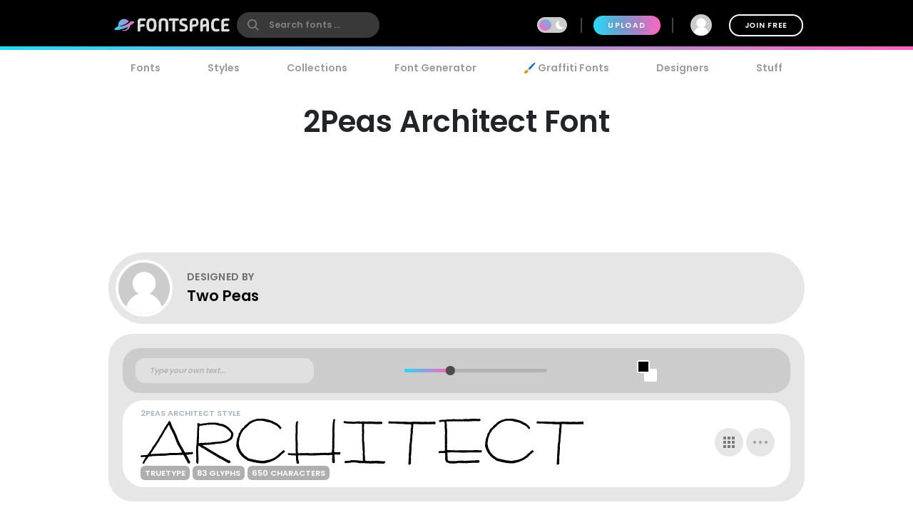

--- FILE ---
content_type: text/css
request_url: https://www.fontspace.com/dist/css/browse.3aac56b0baa62395a790.css
body_size: 9170
content:
*,*::before,*::after{box-sizing:border-box}html{font-family:sans-serif;line-height:1.15;-webkit-text-size-adjust:100%;-webkit-tap-highlight-color:rgba(0,0,0,0)}article,aside,figcaption,figure,footer,header,hgroup,main,nav,section{display:block}body{margin:0;font-family:"Poppins",-apple-system,BlinkMacSystemFont,"Segoe UI",Roboto,"Helvetica Neue",Arial,sans-serif,"Apple Color Emoji","Segoe UI Emoji","Segoe UI Symbol","Noto Color Emoji";font-size:1rem;font-weight:400;line-height:1.5;color:#212529;text-align:left;background-color:#fff}[tabindex="-1"]:focus{outline:0 !important}hr{box-sizing:content-box;height:0;overflow:visible}h1,h2,h3,h4,h5,h6{margin-top:0;margin-bottom:.5rem}p{margin-top:0;margin-bottom:1rem}abbr[title],abbr[data-original-title]{text-decoration:underline;text-decoration:underline dotted;cursor:help;border-bottom:0;text-decoration-skip-ink:none}address{margin-bottom:1rem;font-style:normal;line-height:inherit}ol,ul,dl{margin-top:0;margin-bottom:1rem}ol ol,ul ul,ol ul,ul ol{margin-bottom:0}dt{font-weight:700}dd{margin-bottom:.5rem;margin-left:0}blockquote{margin:0 0 1rem}b,strong{font-weight:bolder}small{font-size:80%}sub,sup{position:relative;font-size:75%;line-height:0;vertical-align:baseline}sub{bottom:-0.25em}sup{top:-0.5em}a{color:#000;text-decoration:none;background-color:rgba(0,0,0,0)}a:hover{color:#0056b3;text-decoration:underline}a:not([href]):not([tabindex]){color:inherit;text-decoration:none}a:not([href]):not([tabindex]):hover,a:not([href]):not([tabindex]):focus{color:inherit;text-decoration:none}a:not([href]):not([tabindex]):focus{outline:0}pre,code,kbd,samp{font-family:SFMono-Regular,Menlo,Monaco,Consolas,"Liberation Mono","Courier New",monospace;font-size:1em}pre{margin-top:0;margin-bottom:1rem;overflow:auto}figure{margin:0 0 1rem}img{vertical-align:middle;border-style:none}svg{overflow:hidden;vertical-align:middle}table{border-collapse:collapse}caption{padding-top:.75rem;padding-bottom:.75rem;color:#6c757d;text-align:left;caption-side:bottom}th{text-align:inherit}label{display:inline-block;margin-bottom:.5rem}button{border-radius:0}button:focus{outline:1px dotted;outline:5px auto -webkit-focus-ring-color}input,button,select,optgroup,textarea{margin:0;font-family:inherit;font-size:inherit;line-height:inherit}button,input{overflow:visible}button,select{text-transform:none}select{word-wrap:normal}button,[type=button],[type=reset],[type=submit]{-webkit-appearance:button}button:not(:disabled),[type=button]:not(:disabled),[type=reset]:not(:disabled),[type=submit]:not(:disabled){cursor:pointer}button::-moz-focus-inner,[type=button]::-moz-focus-inner,[type=reset]::-moz-focus-inner,[type=submit]::-moz-focus-inner{padding:0;border-style:none}input[type=radio],input[type=checkbox]{box-sizing:border-box;padding:0}input[type=date],input[type=time],input[type=datetime-local],input[type=month]{-webkit-appearance:listbox}textarea{overflow:auto;resize:vertical}fieldset{min-width:0;padding:0;margin:0;border:0}legend{display:block;width:100%;max-width:100%;padding:0;margin-bottom:.5rem;font-size:calc(1.275rem + 0.3vw);line-height:inherit;color:inherit;white-space:normal}@media(min-width: 1200px){legend{font-size:1.5rem}}progress{vertical-align:baseline}[type=number]::-webkit-inner-spin-button,[type=number]::-webkit-outer-spin-button{height:auto}[type=search]{outline-offset:-2px;-webkit-appearance:none}[type=search]::-webkit-search-decoration{-webkit-appearance:none}::-webkit-file-upload-button{font:inherit;-webkit-appearance:button}output{display:inline-block}summary{display:list-item;cursor:pointer}template{display:none}[hidden]{display:none !important}
.loader,
.loader:before,
.loader:after {
  border-radius: 50%;
  width: 2.5em;
  height: 2.5em;
  -webkit-animation-fill-mode: both;
  animation-fill-mode: both;
  -webkit-animation: load7 1.8s infinite ease-in-out;
  animation: load7 1.8s infinite ease-in-out;
}
.loader {
  color: #ffffff;
  font-size: 10px;
  margin: 80px auto;
  position: relative;
  text-indent: -9999em;
  -webkit-transform: translateZ(0);
  -ms-transform: translateZ(0);
  transform: translateZ(0);
  -webkit-animation-delay: -0.16s;
  animation-delay: -0.16s;
}
.loader.gray {
  color: #ccc;
}
.loader:before,
.loader:after {
  content: '';
  position: absolute;
  top: 0;
}
.loader:before {
  left: -3.5em;
  -webkit-animation-delay: -0.32s;
  animation-delay: -0.32s;
}
.loader:after {
  left: 3.5em;
}
@-webkit-keyframes load7 {
  0%,
  80%,
  100% {
    box-shadow: 0 2.5em 0 -1.3em;
  }
  40% {
    box-shadow: 0 2.5em 0 0;
  }
}
@keyframes load7 {
  0%,
  80%,
  100% {
    box-shadow: 0 2.5em 0 -1.3em;
  }
  40% {
    box-shadow: 0 2.5em 0 0;
  }
}

html{font-size:14px;overflow-y:scroll}body{transition:background-color .2s ease}body.dark-mode{background-color:#111117;color:#fff}a.underline{text-decoration:underline}.dark-mode a{color:#fff}h1{font-size:2.5rem}.half-highlight{background:linear-gradient(180deg, rgba(255, 255, 255, 0) 66%, #E6E6E6 66%);display:inline-block;line-height:40px}.invisible{visibility:hidden}.flex{display:flex}.inline-block{display:inline-block}.inline-flex{display:inline-flex;align-items:center}.flex-grow{flex-grow:1}.flex-v{flex-direction:column}.flex-wrap{flex-wrap:wrap}.flex-center{display:flex;align-items:center}.flex-center-v{display:flex;flex-direction:column;align-items:center}.flex-center-hv{display:flex;align-items:center;justify-content:center}.flex-dist-h{display:flex;justify-content:center}.flex-distribute-vertical{display:flex;flex-direction:column}.flex-spread{display:flex;align-items:center;justify-content:space-between}.margin10{margin:10px}.margin20{margin:20px}.no-margin{margin:0}ul.unstyled{padding:0;margin:0;list-style:none}a:hover{text-decoration:none}.banner-adjust{padding-top:80px}.container,.container-ads{width:100%;margin-left:auto;margin-right:auto}.container{max-width:976px}.container-ads{max-width:1640px}.ad-lsky,.ad-rsky{display:block;flex:0 0 330px;min-width:320px;margin-top:75px;text-align:center}.ad-lsky{padding-right:10px;justify-content:right}.ad-rsky{padding-left:10px;justify-content:left}.generic-header{position:relative;color:#fff;overflow:hidden;padding:20px;text-align:center}.generic-header h1{font-size:1.5rem}.w-100{width:100%}.h-100{height:100%}.pad-5m-20d{padding:5px}.pad-5m-0d{padding:5px}.pad-10{padding:10px}.pad-20{padding:20px}.col-shrinkable{min-width:0}.content-rounded-both,.content-rounded-top,.content-rounded-bottom{background-color:#e6e6e6;min-height:50px}.dark-mode .content-rounded-both,.dark-mode .content-rounded-top,.dark-mode .content-rounded-bottom{background-color:#202733}.content-rounded-both{border-radius:0px}.content-rounded-top{border-radius:50px 50px 0 0}.content-rounded-bottom{border-radius:0 0 50px 50px}.content-rounded-2{background-color:#f4f4f4;min-height:50px;padding:10px}.dark-mode .content-rounded-2{background-color:#161b23}.content-rounded-20{border-radius:0}.content-bg-white{background-color:#fff}.dark-mode .content-bg-white{background-color:#353d4b}.preview-fade-right:after{position:absolute;bottom:0;right:0;height:100%;width:100%;content:"";background:linear-gradient(to left, #ffffff 0%, rgba(255, 255, 255, 0) 10%);pointer-events:none}.dark-mode .preview-fade-right:after{background:linear-gradient(to left, #353D4B 0%, rgba(53, 61, 75, 0) 10%)}.font-container{background-color:#fff;margin-top:10px;padding:10px;min-height:110px}.dark-mode .font-container{background-color:#353d4b}.font-row{display:flex;align-items:center}.font-preview-container{position:relative;width:100%;overflow:hidden;vertical-align:middle}.font-style-name{text-transform:uppercase;font-size:.8rem;color:#adb5bd}.vertical-divider{border:1px solid #999;width:1px;height:1rem;margin:0 10px}label.small{text-transform:uppercase;font-size:.8rem;letter-spacing:.05rem;margin:0 0 0 10px}.dark-mode label{color:#959595}.custom-input{position:relative;max-width:100%;border-radius:10px;padding:4px 8px;border:2px solid #ccc;box-shadow:0 4px 10px 0 rgba(0,0,0,.15);transition:border .3s ease}.custom-input:hover{border:2px solid #959595}.custom-input:click{border:2px solid #000;box-shadow:none}.custom-input:focus{border:2px solid #959595;outline:none}.custom-input.large{font-size:1.1rem}.custom-input.warning{border:2px solid orange;background:#fffacd}.dark-mode .custom-input{background:#e6e6e6}.custom-toggle{position:relative;display:inline-block;width:3rem;height:1.6rem}.custom-toggle input{display:none}.custom-toggle input:checked+.custom-toggle-slider{background-color:#3ccdf2}.custom-toggle input:checked+.custom-toggle-slider:before{background:#fff;transform:translate(1.4rem, 0)}.custom-toggle input:disabled:checked+.custom-toggle-slider:before{background-color:#3395ff}.custom-toggle-slider{position:absolute;cursor:pointer;top:0;left:0;right:0;bottom:0;border-radius:34px !important;background-color:#ccc;transition:all .2s ease}.custom-toggle-slider:before{position:absolute;content:"";height:1.2rem;width:1.2rem;left:.2rem;bottom:.2rem;border-radius:50% !important;background:linear-gradient(225deg, #23DBF9 -30%, #FF64BD 95%);transition:all .2s ease}.white .custom-toggle-slider{background:#dedede}.fadein-animation{animation:fadein 1s}@keyframes fadein{from{opacity:0}to{opacity:1}}.fadein-hidden{opacity:0}.modal-open .modal{overflow-x:hidden;overflow-y:auto}.modal-kill-scroll{overflow:hidden;padding-right:17px}.modal-mask,.modal-mask-radial{position:fixed;z-index:9998;top:0;left:0;width:100%;height:100%;background-color:rgba(0,0,0,.5);transition:opacity .3s ease;display:flex;justify-content:center;align-items:center}.modal-mask-radial{background:radial-gradient(ellipse at center, rgba(181, 189, 200, 0.5) 0%, rgba(130, 140, 149, 0.5) 36%, rgba(40, 52, 59, 0.5) 100%)}.social-button{background:#f4f4f4;border-radius:50%/50%;width:50px;height:50px;display:inline-flex;align-items:center;justify-content:center;transition:all ease .2s}.social-button:hover{background:#e7e7e7;box-shadow:0 0 10px 0 rgba(0,0,0,.1)}.full-page-centered{width:100vw;height:100vh;display:flex;align-items:center;justify-content:center}.text-truncate{white-space:nowrap;overflow:hidden;text-overflow:ellipsis}.text-center{text-align:center}.text-uppercase{text-transform:uppercase;letter-spacing:.05rem}.text-large{font-size:1.1rem}.text-normal{font-size:1rem}.text-small{font-size:.75rem}.text-lettersp{letter-spacing:.15rem !important}.text-monospace{font-family:monospace}.text-huge{font-size:3rem}.text-light1{color:#b3b3b3}.text-light2{color:#f4f4f4}.rounded-circle{border-radius:50% !important}.avatar{border-radius:50% !important;border:4px solid #fff;width:100px;height:100px;flex-shrink:0}.avatar.small{width:40px;height:40px;border-width:2px}.text-bold{font-weight:bold}.bullet{height:5px;width:5px;margin:0 5px;background-color:#000;border-radius:50%;display:inline-block}.clickable{cursor:pointer}.badge{background:#afafaf;font-weight:bold;font-size:.8rem;text-transform:uppercase;padding:2px 6px;border-radius:6px;color:#fff}button,.button{margin:2px;font-weight:600;cursor:pointer;text-align:center;white-space:nowrap;vertical-align:middle;user-select:none;text-transform:uppercase;letter-spacing:.05rem;font-size:.75rem;padding:6px 20px;border:0;background:#e6e6e6;transition:all ease .2s;border-radius:20px}button+button,button+.button,.button+button,.button+.button{margin-left:10px}button.rounded-large,.button.rounded-large{font-size:.875rem;border-radius:30px;padding:12px 24px;height:50px}button.rounded-gradient,.button.rounded-gradient{display:inline-flex;position:relative;background:linear-gradient(to right, #23DBF9 0%, #FF64BD 100%) !important;z-index:1;color:#fff !important;align-items:center;text-shadow:0px 0px 20px #000}button.rounded-gradient::before,.button.rounded-gradient::before{content:"";position:absolute;border-radius:20px;top:0;left:0;width:100%;height:100%;background:#23dbf9;opacity:0;transition:opacity .4s;z-index:-1}button.rounded-gradient:hover::before,.button.rounded-gradient:hover::before{opacity:1}button.rounded-gradient.large,.button.rounded-gradient.large{height:50px;background:linear-gradient(135deg, #23DBF9 -50%, #FF64BD 80%)}button.rounded-gradient.large::before,.button.rounded-gradient.large::before{border-radius:34px;background:linear-gradient(135deg, #23DBF9 10%, #FF64BD 150%)}button.icon-left svg,.button.icon-left svg{margin-right:.6rem}button.circle,.button.circle{border-radius:50%/50%;margin:0 10px;display:flex;align-items:center;justify-content:center;padding:0;flex-shrink:0;width:50px;height:50px}button.circle.small,.button.circle.small{width:35px;height:35px}button[disabled],.button[disabled]{opacity:.6}button:hover:enabled,.button:hover:enabled{text-decoration:none;filter:brightness(90%)}button:active:enabled,.button:active:enabled{background:silver}button.gray,.button.gray{background:#b3b3b3}button.gray:hover:enabled,.button.gray:hover:enabled{background:#9a9a9a}button.gray svg,.button.gray svg{color:#000}button.darkgray,.button.darkgray{background:#959595}button.darkgray:hover:enabled,.button.darkgray:hover:enabled{background:#7c7c7c}button.white,.button.white{background:#fff}button.white:hover:enabled,.button.white:hover:enabled{background:#f2f2f2}button.blue,.button.blue{background:#80a8df;color:#fff}button.blue:hover:enabled,.button.blue:hover:enabled{background:#578cd5}button.blue:active,.button.blue:active{background:#285a9e}button.black,.button.black{background:#000;color:#fff}button.black svg,.button.black svg{color:#fff}button.black:hover:enabled,.button.black:hover:enabled{background:#333;color:#fff}button.shadow,.button.shadow{box-shadow:0 2px 8px rgba(0,0,0,.33)}button.pad,.button.pad{padding:10px 24px}.dark-mode button,.dark-mode .button{background:#555b67;color:#fff}.dark-mode button svg,.dark-mode .button svg{color:#fff}button.outline,.button.outline{background:rgba(255,255,255,0);border:1px solid #e6e6e6}button.gradient,.button.gradient{background-image:linear-gradient(#23DBF9, #FF64BD);color:#fff}button.gradient:hover,button.gradient:active,.button.gradient:hover,.button.gradient:active{background-size:100% 170%}.more-icon{position:relative;width:4px;height:4px;background-color:#9c9c9c;border-radius:50%;margin-left:-16px}.more-icon:before,.more-icon:after{content:"";position:absolute;width:100%;height:100%;left:0px;background-color:inherit;border-radius:inherit}.more-icon:before{left:8px}.more-icon:after{left:16px}.ml-auto{margin-left:auto}.buffer{margin:2rem 0}.buffer1{margin:1rem}.buffer-left{margin-left:1rem}.buffer1-top{margin-top:1rem}.buffer-top{margin-top:2rem}.buffer-bottom{margin-bottom:2rem}.buffer1-bottom{margin-bottom:1rem}.buffer1-right{margin-right:1rem}.buffer-right{margin-right:2rem}.scale--hover{position:relative;overflow:hidden}.scale--hover .scale-item{transition:all 1s cubic-bezier(0.19, 1, 0.22, 1);will-change:all;transform:scale(1);opacity:1}.scale--hover:hover .scale-item{opacity:.9;transform:scale(1.05);z-index:1}.sortby-dropdown{font-size:.9rem;font-weight:bold;margin:0 10px}.input-char-count{background:#000;color:#fff;border-radius:10px;padding:2px 10px;font-size:.8rem;margin-left:-45px;position:relative}@media(max-width: 930px){.ad-rsky{display:none}}@media(max-width: 1100px){.ad-lsky{display:none}.container-ads{width:auto}}@media(max-width: 1600px){.ad-lsky,.ad-rsky{flex:0 0 210px;min-width:200px}.container-ads{max-width:1400px}}@media(max-width: 1360px){.ad-lsky,.ad-rsky{flex:0 0 170px;min-width:160px}.container-ads{max-width:1320px}}@media(min-width: 600px){.content-rounded-both{border-radius:34px}.content-rounded-2{border-radius:50px;padding:20px}.content-rounded-20{border-radius:20px;padding:10px}.pad-5m-20d{padding:20px}.pad-5m-0d{padding:0}.pad-20-desktop{padding:20px}.generic-header{margin-bottom:1rem;border-radius:25px}.generic-header h1{font-size:2.5rem}.font-container{padding:10px 20px 10px 25px;border-radius:30px}}.progress{padding:6px;background:rgba(0,0,0,.25);border-radius:10px;box-shadow:inset 0 1px 2px rgba(0,0,0,.25),0 1px rgba(255,255,255,.08)}.progress-bar{height:10px;background-color:#ee303c;border-radius:4px;transition:.4s linear;transition-property:width,background-color}.progress-striped .progress-bar{background-color:#fcbc51;width:100%;background-image:linear-gradient(45deg, rgb(252, 163, 17) 25%, transparent 25%, transparent 50%, rgb(252, 163, 17) 50%, rgb(252, 163, 17) 75%, transparent 75%, transparent);animation:progressAnimationStrike 6s}@keyframes progressAnimationStrike{from{width:0}to{width:100%}}.noUi-target,.noUi-target *{-webkit-touch-callout:none;-webkit-tap-highlight-color:rgba(0,0,0,0);-webkit-user-select:none;touch-action:none;user-select:none;box-sizing:border-box}.noUi-target{position:relative;direction:ltr}.noUi-base,.noUi-connects{width:100%;height:100%;position:relative;z-index:1}.noUi-connects{overflow:hidden;z-index:0}.noUi-connect,.noUi-origin{will-change:transform;position:absolute;z-index:1;top:0;left:0;height:100%;width:100%;transform-origin:0 0}html:not([dir=rtl]) .noUi-horizontal .noUi-origin{left:auto;right:0}.noUi-vertical .noUi-origin{width:0}.noUi-horizontal .noUi-origin{height:0}.noUi-handle{position:absolute}.noUi-state-tap .noUi-connect,.noUi-state-tap .noUi-origin{transition:transform .3s}.noUi-state-drag *{cursor:inherit !important}.noUi-horizontal{height:5px}.noUi-horizontal .noUi-handle{width:34px;height:28px;left:-17px;top:-6px}.noUi-vertical{width:5px}.noUi-vertical .noUi-handle{width:28px;height:34px;left:-6px;top:-17px}html:not([dir=rtl]) .noUi-horizontal .noUi-handle{right:-17px;left:auto}.noUi-connects{border-radius:3px}.noUi-connect{background:#007bff}.noUi-draggable{cursor:ew-resize}.noUi-vertical .noUi-draggable{cursor:ns-resize}.noUi-handle{border:1px solid #d9d9d9;border-radius:3px;background:#fff;cursor:default;box-shadow:inset 0 0 1px #fff,inset 0 1px 7px #ebebeb,0 3px 6px -3px #bbb;outline:none}.noUi-active{outline:none}[disabled] .noUi-connect{background:#b8b8b8}[disabled].noUi-target,[disabled].noUi-handle,[disabled] .noUi-handle{cursor:not-allowed}.noUi-pips,.noUi-pips *{-moz-box-sizing:border-box;box-sizing:border-box}.noUi-pips{position:absolute;color:#999}.noUi-value{position:absolute;white-space:nowrap;text-align:center}.noUi-value-sub{color:#ccc;font-size:10px}.noUi-marker{position:absolute;background:#ccc}.noUi-marker-sub{background:#aaa}.noUi-marker-large{background:#aaa}.noUi-pips-horizontal{padding:10px 0;height:80px;top:100%;left:0;width:100%}.noUi-value-horizontal{transform:translate(-50%, 50%)}.noUi-rtl .noUi-value-horizontal{transform:translate(50%, 50%)}.noUi-marker-horizontal.noUi-marker{margin-left:-1px;width:2px;height:5px}.noUi-marker-horizontal.noUi-marker-sub{height:10px}.noUi-marker-horizontal.noUi-marker-large{height:15px}.noUi-pips-vertical{padding:0 10px;height:100%;top:0;left:100%}.noUi-value-vertical{-webkit-transform:translate(0, -50%);transform:translate(0, -50%, 0);padding-left:25px}.noUi-rtl .noUi-value-vertical{-webkit-transform:translate(0, 50%);transform:translate(0, 50%)}.noUi-marker-vertical.noUi-marker{width:5px;height:2px;margin-top:-1px}.noUi-marker-vertical.noUi-marker-sub{width:10px}.noUi-marker-vertical.noUi-marker-large{width:15px}.noUi-tooltip{display:block;position:absolute;border:1px solid #d9d9d9;border-radius:3px;background:#fff;color:#000;padding:5px;text-align:center;white-space:nowrap}.noUi-horizontal .noUi-tooltip{-webkit-transform:translate(-50%, 0);transform:translate(-50%, 0);left:50%;bottom:120%}.noUi-vertical .noUi-tooltip{-webkit-transform:translate(0, -50%);transform:translate(0, -50%);top:50%;right:120%}.noUi-target{background:#eceeef;border-radius:5px;border:0;box-shadow:inset 0 1px 2px rgba(90,97,105,.1);margin:15px 0;cursor:pointer}.dark-mode .noUi-target{background:#484848}.noUi-horizontal{height:5px}html:not([dir=rtl]) .noUi-horizontal .noUi-handle{right:-10px}.noUi-vertical{width:5px}.noUi-connect{background:theme-color("primary");box-shadow:none}.noUi-horizontal .noUi-handle,.noUi-vertical .noUi-handle{top:-5px;width:15px;height:15px;border-radius:100%;box-shadow:none;cursor:pointer;background-color:theme-color("primary");border:0;transition:box-shadow .15s,transform .15s}.noUi-horizontal .noUi-handle.noUi-active,.noUi-vertical .noUi-handle.noUi-active{transform:scale(1.2)}.input-slider--cyan .noUi-connect{background:#17a2b8}.input-slider--cyan.noUi-horizontal .noUi-handle,.input-slider--cyan.noUi-vertical .noUi-handle{background-color:#17a2b8}.input-slider--red .noUi-connect{background:#dc3545}.input-slider--red.noUi-horizontal .noUi-handle,.input-slider--red.noUi-vertical .noUi-handle{background-color:#dc3545}.input-slider--green .noUi-connect{background:#28a745}.input-slider--green.noUi-horizontal .noUi-handle,.input-slider--green.noUi-vertical .noUi-handle{background-color:#28a745}.input-slider--yellow .noUi-connect{background:#ffc107}.input-slider--yellow.noUi-horizontal .noUi-handle,.input-slider--yellow.noUi-vertical .noUi-handle{background-color:#ffc107}.input-slider--pink .noUi-connect{background:#e83e8c}.input-slider--pink.noUi-horizontal .noUi-handle,.input-slider--pink.noUi-vertical .noUi-handle{background-color:#e83e8c}[disabled] .noUi-connect,[disabled].noUi-connect{background:#b2b2b2}[disabled] .noUi-handle,[disabled].noUi-origin{cursor:not-allowed}.range-slider-value{font-size:10px;font-weight:500;background-color:rgba(52,58,64,.7);color:color-yiq(#343a40);border-radius:10px;padding:.4em .8em .3em .85em}.range-slider-wrapper .upper-info{font-weight:400;margin-bottom:5px}.input-slider-value-output{background:#333;color:#fff;padding:4px 8px;position:relative;top:12px;font-size:11px;border-radius:2px}.input-slider-value-output:after{bottom:100%;left:10px;border:solid rgba(0,0,0,0);content:" ";height:0;width:0;position:absolute;pointer-events:none;border-color:rgba(136,183,213,0);border-bottom-color:#333;border-width:4px;margin-left:-4px}.input-slider-value-output.left:after{left:10px;right:auto}.input-slider-value-output.right:after{right:10px;left:auto}.search-input{transition:transform .2s ease;will-change:transform;transform:scale(1);position:relative}.search-input .search-icon{position:absolute;z-index:2;left:15px;color:#9c9c9c;pointer-events:none}.search-input .search-icon::after{content:"";position:absolute;width:1px;height:80%;top:10%;left:25px;background:#e3e3e3}.search-input .search-box{border-radius:12px;border:0;line-height:30px;padding:4px 20px 4px 55px;background:#fff;color:#b3b3b3;font-size:.9rem;font-weight:600;max-width:100%;transition:tranform .2s ease}.search-input .search-box::placeholder{color:#9c9c9c}@supports(-webkit-overflow-scrolling: touch){.search-input .search-box{font-size:16px !important;padding:0 20 0 55px}}.tab-bar{padding:10px;background:#efefef;text-align:center;overflow-x:auto;-webkit-overflow-scrolling:touch;display:flex}.tab-bar .button{margin:0;background:rgba(255,255,255,0)}.tab-bar .button.active,.tab-bar .button.active-root{background:#000;color:#fff}.dark-mode .tab-bar{background-color:#353d4b}.dark-mode .tab-bar .button{color:#fff}@media(min-width: 600px){.tab-bar{border-radius:25px;margin-bottom:1rem;justify-content:center;overflow-x:initial}.tab-bar .button{margin:0 10px}}
:root{--vs-colors--lightest:rgba(60,60,60,0.26);--vs-colors--light:rgba(60,60,60,0.5);--vs-colors--dark:#333;--vs-colors--darkest:rgba(0,0,0,0.15);--vs-search-input-color:inherit;--vs-search-input-bg:#fff;--vs-search-input-placeholder-color:inherit;--vs-font-size:1rem;--vs-line-height:1.4;--vs-state-disabled-bg:#f8f8f8;--vs-state-disabled-color:var(--vs-colors--light);--vs-state-disabled-controls-color:var(--vs-colors--light);--vs-state-disabled-cursor:not-allowed;--vs-border-color:var(--vs-colors--lightest);--vs-border-width:1px;--vs-border-style:solid;--vs-border-radius:4px;--vs-actions-padding:4px 6px 0 3px;--vs-controls-color:var(--vs-colors--light);--vs-controls-size:1;--vs-controls--deselect-text-shadow:0 1px 0 #fff;--vs-selected-bg:#f0f0f0;--vs-selected-color:var(--vs-colors--dark);--vs-selected-border-color:var(--vs-border-color);--vs-selected-border-style:var(--vs-border-style);--vs-selected-border-width:var(--vs-border-width);--vs-dropdown-bg:#fff;--vs-dropdown-color:inherit;--vs-dropdown-z-index:1000;--vs-dropdown-min-width:160px;--vs-dropdown-max-height:350px;--vs-dropdown-box-shadow:0px 3px 6px 0px var(--vs-colors--darkest);--vs-dropdown-option-bg:#000;--vs-dropdown-option-color:var(--vs-dropdown-color);--vs-dropdown-option-padding:3px 20px;--vs-dropdown-option--active-bg:#5897fb;--vs-dropdown-option--active-color:#fff;--vs-dropdown-option--deselect-bg:#fb5858;--vs-dropdown-option--deselect-color:#fff;--vs-transition-timing-function:cubic-bezier(1,-0.115,0.975,0.855);--vs-transition-duration:150ms}.v-select{font-family:inherit;position:relative}.v-select,.v-select *{box-sizing:border-box}:root{--vs-transition-timing-function:cubic-bezier(1,0.5,0.8,1);--vs-transition-duration:0.15s}@-webkit-keyframes vSelectSpinner{0%{transform:rotate(0deg)}to{transform:rotate(1turn)}}@keyframes vSelectSpinner{0%{transform:rotate(0deg)}to{transform:rotate(1turn)}}.vs__fade-enter-active,.vs__fade-leave-active{pointer-events:none;transition:opacity var(--vs-transition-duration) var(--vs-transition-timing-function)}.vs__fade-enter,.vs__fade-leave-to{opacity:0}:root{--vs-disabled-bg:var(--vs-state-disabled-bg);--vs-disabled-color:var(--vs-state-disabled-color);--vs-disabled-cursor:var(--vs-state-disabled-cursor)}.vs--disabled .vs__clear,.vs--disabled .vs__dropdown-toggle,.vs--disabled .vs__open-indicator,.vs--disabled .vs__search,.vs--disabled .vs__selected{background-color:var(--vs-disabled-bg);cursor:var(--vs-disabled-cursor)}.v-select[dir=rtl] .vs__actions{padding:0 3px 0 6px}.v-select[dir=rtl] .vs__clear{margin-left:6px;margin-right:0}.v-select[dir=rtl] .vs__deselect{margin-left:0;margin-right:2px}.v-select[dir=rtl] .vs__dropdown-menu{text-align:right}.vs__dropdown-toggle{-webkit-appearance:none;-moz-appearance:none;appearance:none;background:var(--vs-search-input-bg);border:var(--vs-border-width) var(--vs-border-style) var(--vs-border-color);border-radius:var(--vs-border-radius);display:flex;padding:0 0 4px;white-space:normal}.vs__selected-options{display:flex;flex-basis:100%;flex-grow:1;flex-wrap:wrap;padding:0 2px;position:relative}.vs__actions{align-items:center;display:flex;padding:var(--vs-actions-padding)}.vs--searchable .vs__dropdown-toggle{cursor:text}.vs--unsearchable .vs__dropdown-toggle{cursor:pointer}.vs--open .vs__dropdown-toggle{border-bottom-color:transparent;border-bottom-left-radius:0;border-bottom-right-radius:0}.vs__open-indicator{fill:var(--vs-controls-color);transform:scale(var(--vs-controls-size));transition:transform var(--vs-transition-duration) var(--vs-transition-timing-function);transition-timing-function:var(--vs-transition-timing-function)}.vs--open .vs__open-indicator{transform:rotate(180deg) scale(var(--vs-controls-size))}.vs--loading .vs__open-indicator{opacity:0}.vs__clear{fill:var(--vs-controls-color);background-color:transparent;border:0;cursor:pointer;margin-right:8px;padding:0}.vs__dropdown-menu{background:var(--vs-dropdown-bg);border:var(--vs-border-width) var(--vs-border-style) var(--vs-border-color);border-radius:0 0 var(--vs-border-radius) var(--vs-border-radius);border-top-style:none;box-shadow:var(--vs-dropdown-box-shadow);box-sizing:border-box;color:var(--vs-dropdown-color);display:block;left:0;list-style:none;margin:0;max-height:var(--vs-dropdown-max-height);min-width:var(--vs-dropdown-min-width);overflow-y:auto;padding:5px 0;position:absolute;text-align:left;top:calc(100% - var(--vs-border-width));width:100%;z-index:var(--vs-dropdown-z-index)}.vs__no-options{text-align:center}.vs__dropdown-option{clear:both;color:var(--vs-dropdown-option-color);cursor:pointer;display:block;line-height:1.42857143;padding:var(--vs-dropdown-option-padding);white-space:nowrap}.vs__dropdown-option--highlight{background:var(--vs-dropdown-option--active-bg);color:var(--vs-dropdown-option--active-color)}.vs__dropdown-option--deselect{background:var(--vs-dropdown-option--deselect-bg);color:var(--vs-dropdown-option--deselect-color)}.vs__dropdown-option--disabled{background:var(--vs-state-disabled-bg);color:var(--vs-state-disabled-color);cursor:var(--vs-state-disabled-cursor)}.vs__selected{align-items:center;background-color:var(--vs-selected-bg);border:var(--vs-selected-border-width) var(--vs-selected-border-style) var(--vs-selected-border-color);border-radius:var(--vs-border-radius);color:var(--vs-selected-color);display:flex;line-height:var(--vs-line-height);margin:4px 2px 0;padding:0 .25em;z-index:0}.vs__deselect{fill:var(--vs-controls-color);-webkit-appearance:none;-moz-appearance:none;appearance:none;background:none;border:0;cursor:pointer;display:inline-flex;margin-left:4px;padding:0;text-shadow:var(--vs-controls--deselect-text-shadow)}.vs--single .vs__selected{background-color:transparent;border-color:transparent}.vs--single.vs--loading .vs__selected,.vs--single.vs--open .vs__selected{opacity:.4;position:absolute}.vs--single.vs--searching .vs__selected{display:none}.vs__search::-webkit-search-cancel-button{display:none}.vs__search::-ms-clear,.vs__search::-webkit-search-decoration,.vs__search::-webkit-search-results-button,.vs__search::-webkit-search-results-decoration{display:none}.vs__search,.vs__search:focus{-webkit-appearance:none;-moz-appearance:none;appearance:none;background:none;border:1px solid transparent;border-left:none;box-shadow:none;color:var(--vs-search-input-color);flex-grow:1;font-size:var(--vs-font-size);line-height:var(--vs-line-height);margin:4px 0 0;max-width:100%;outline:none;padding:0 7px;width:0;z-index:1}.vs__search::-moz-placeholder{color:var(--vs-search-input-placeholder-color)}.vs__search:-ms-input-placeholder{color:var(--vs-search-input-placeholder-color)}.vs__search::placeholder{color:var(--vs-search-input-placeholder-color)}.vs--unsearchable .vs__search{opacity:1}.vs--unsearchable:not(.vs--disabled) .vs__search{cursor:pointer}.vs--single.vs--searching:not(.vs--open):not(.vs--loading) .vs__search{opacity:.2}.vs__spinner{align-self:center;-webkit-animation:vSelectSpinner 1.1s linear infinite;animation:vSelectSpinner 1.1s linear infinite;border:.9em solid hsla(0,0%,39%,.1);border-left-color:rgba(60,60,60,.45);font-size:5px;opacity:0;overflow:hidden;text-indent:-9999em;transform:translateZ(0) scale(var(--vs-controls--spinner-size,var(--vs-controls-size)));transition:opacity .1s}.vs__spinner,.vs__spinner:after{border-radius:50%;height:5em;transform:scale(var(--vs-controls--spinner-size,var(--vs-controls-size)));width:5em}.vs--loading .vs__spinner{opacity:1}


--- FILE ---
content_type: text/plain;charset=UTF-8
request_url: https://c.pub.network/v2/c
body_size: -263
content:
7e8b6eb0-dcb8-4918-8a07-46e355ef3c59

--- FILE ---
content_type: text/plain;charset=UTF-8
request_url: https://c.pub.network/v2/c
body_size: -113
content:
f4e03abd-6d2b-402f-adca-0979edad9f41